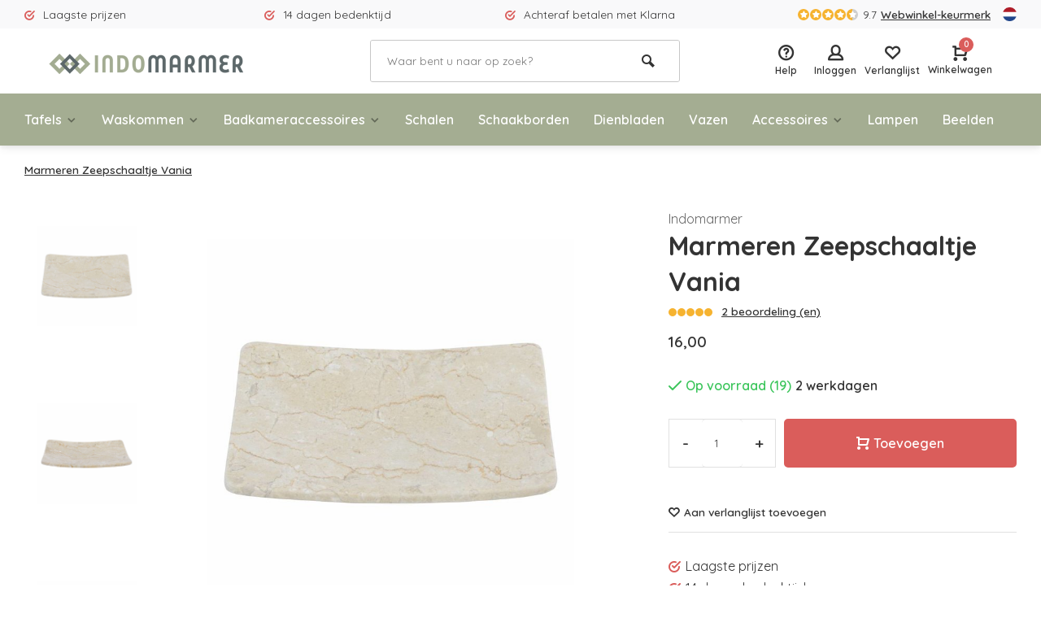

--- FILE ---
content_type: text/html;charset=utf-8
request_url: https://www.indomarmer.nl/nl/marmeren-zeepschaaltje-vania.html
body_size: 14211
content:
<!DOCTYPE html>
<html lang="nl">
<head>  
<meta charset="utf-8"/>
<!-- [START] 'blocks/head.rain' -->
<!--

  (c) 2008-2026 Lightspeed Netherlands B.V.
  http://www.lightspeedhq.com
  Generated: 22-01-2026 @ 04:18:09

-->
<link rel="canonical" href="https://www.indomarmer.nl/nl/marmeren-zeepschaaltje-vania.html"/>
<link rel="alternate" href="https://www.indomarmer.nl/nl/index.rss" type="application/rss+xml" title="Nieuwe producten"/>
<meta name="robots" content="noodp,noydir"/>
<meta name="google-site-verification" content="rlFyPyFrC8kgfj7CFd-GfF0Hp7DK9GwMhXbj3egTr3o"/>
<meta name="google-site-verification" content="o16HCSSS-jVqFCGhep8dMmeAHLUj3ocbCXxL7mJzBvE"/>
<meta property="og:url" content="https://www.indomarmer.nl/nl/marmeren-zeepschaaltje-vania.html?source=facebook"/>
<meta property="og:site_name" content="IndoMarmer"/>
<meta property="og:title" content="Marmeren Zeepschaaltje Vania"/>
<meta property="og:description" content="Een mooi, groot, dun en elegant plekje voor de handzeep. Dat is een toepasselijke omschrijving van dit zeepschaaltje uit crème marmer. "/>
<meta property="og:image" content="https://cdn.webshopapp.com/shops/88912/files/186328670/indomarmer-marmeren-zeepschaaltje-vania.jpg"/>
<script src="https://www.googleoptimize.com/optimize.js?id=OPT-M6473BN"></script>
<!--[if lt IE 9]>
<script src="https://cdn.webshopapp.com/assets/html5shiv.js?2025-02-20"></script>
<![endif]-->
<!-- [END] 'blocks/head.rain' -->
<meta http-equiv="X-UA-Compatible" content="IE=edge" />
<title>Marmeren Zeepschaaltje Vania - IndoMarmer</title>
<meta name="description" content="Een mooi, groot, dun en elegant plekje voor de handzeep. Dat is een toepasselijke omschrijving van dit zeepschaaltje uit crème marmer. ">
<meta name="keywords" content="Indomarmer, Marmeren, Zeepschaaltje, Vania, Uniek, Luxe, Handgemaakt, marmer, onyx, riviersteen, badkamer accessoires, beelden, lampen, vazen, versteend hout">
<meta name="MobileOptimized" content="320">
<meta name="HandheldFriendly" content="true">
<meta name="viewport" content="width=device-width, initial-scale=1, minimum-scale=1, maximum-scale=5">
<meta name="author" content="https://www.webdinge.nl/">
<link rel="preload" href="https://fonts.googleapis.com/css2?family=Quicksand:wght@400;600;700;800;900&display=swap" as="style">
<link rel="preconnect" href="//cdn.webshopapp.com/" crossorigin>
<link rel="preconnect" href="https://fonts.googleapis.com">
<link rel="preconnect" href="https://fonts.gstatic.com" crossorigin>
<link rel="dns-prefetch" href="//cdn.webshopapp.com/">	
<link rel="dns-prefetch" href="https://fonts.googleapis.com">
<link rel="dns-prefetch" href="https://fonts.gstatic.com" crossorigin>  
<link rel="preload" as="style" href="https://cdn.webshopapp.com/shops/88912/themes/177648/assets/deviant-functions.css?20251203173914">
<link rel="preload" as="style" href="https://cdn.webshopapp.com/shops/88912/themes/177648/assets/theme-deviant.css?20251203173914">
<link rel="preload" as="script" href="https://cdn.webshopapp.com/shops/88912/themes/177648/assets/deviant-functions.js?20251203173914">
<link rel="preload" as="script" href="https://cdn.webshopapp.com/shops/88912/themes/177648/assets/theme-deviant.js?20251203173914">
<link rel="shortcut icon" href="https://cdn.webshopapp.com/shops/88912/themes/177648/v/834031/assets/favicon.ico?20210824164502" type="image/x-icon" />
<link href='https://fonts.googleapis.com/css2?family=Quicksand:wght@400;600;700;800;900&display=swap' rel='stylesheet' type='text/css'>
<link rel="stylesheet" href="https://cdn.webshopapp.com/shops/88912/themes/177648/assets/deviant-functions.css?20251203173914" />
<link rel="stylesheet" href="https://cdn.webshopapp.com/shops/88912/themes/177648/assets/theme-deviant.css?20251203173914" />

<script src="https://cdn.webshopapp.com/shops/88912/themes/177648/assets/jquery-3-5-1-min.js?20251203173914"></script>
<script>
 window.lazySizesConfig = window.lazySizesConfig || {};
 window.lazySizesConfig.lazyClass = 'lazy';
 document.addEventListener('lazybeforeunveil', function(e){
    var bg = e.target.getAttribute('data-bg');
    if(bg){
        e.target.style.backgroundImage = 'url(' + bg + ')';
    }
});
</script>
<script type="application/ld+json">
{
  "@context": "https://schema.org/",
  "@type": "Organization",
  "url": "https://www.indomarmer.nl/nl/",
  "name": "IndoMarmer",
  "legalName": "IndoMarmer",
  "description": "Een mooi, groot, dun en elegant plekje voor de handzeep. Dat is een toepasselijke omschrijving van dit zeepschaaltje uit crème marmer. ",
  "logo": "https://cdn.webshopapp.com/shops/88912/themes/177648/v/833821/assets/logo.png?20210824092258",
  "image": "https://cdn.webshopapp.com/shops/88912/themes/177648/assets/banner1.png?20251203173914",
  "contactPoint": {
    "@type": "ContactPoint",
    "contactType": "Customer service",
    "telephone": ""
  },
  "address": {
    "@type": "PostalAddress",
    "streetAddress": "Avondroodstraat 16",
    "addressLocality": "(Geen bezoekadres)",
    "addressRegion": "",
    "postalCode": "5641 HB Eindhoven, Nederland",
    "addressCountry": "(Geen bezoekadres)"
  }
}
</script>
</head>  
<body>
					

<div class="main-container two-lines">
  <div id="top">
  <div class="top container flex flex-align-center flex-between">
    <div class="usp-car swiper-container normal is-mobile" id="carousel349550522" data-sw-items="[4,2,1]" data-sw-mobile="true" data-sw-mobile-auto="true">
      <div class="swiper-wrapper">
                              <div class="usp swiper-slide ">
                          <i class="icon-check-circle icon_w_text"></i>
             <span class="usp-text">
               Laagste prijzen
               <span class="usp-subtext"></span>
             </span>
                       </div>
                                       <div class="usp swiper-slide ">
                          <i class="icon-check-circle icon_w_text"></i>
             <span class="usp-text">
               14 dagen bedenktijd
               <span class="usp-subtext"></span>
             </span>
                       </div>
                                       <div class="usp swiper-slide ">
                          <i class="icon-check-circle icon_w_text"></i>
             <span class="usp-text">
               Achteraf betalen met Klarna
               <span class="usp-subtext"></span>
             </span>
                       </div>
                                       <div class="usp swiper-slide hidden-desktop hidden-tab-ls">
                          <i class="icon-check-circle icon_w_text"></i>
             <span class="usp-text">
               Gratis verzending in NL vanaf €100,-
               <span class="usp-subtext"></span>
             </span>
                       </div>
                  
      </div>
    </div>
    <div class="shop-score flex flex-align-center">
           
  <div class="item-rating flex">
              <span class="icon-favourite on"></span>
              <span class="icon-favourite on"></span>
              <span class="icon-favourite on"></span>
              <span class="icon-favourite on"></span>
              <span class="icon-favourite semi"></span>
      </div>
                    
    <span class="text">9.7<a href="https://www.webwinkelkeur.nl/webshop/F-Talens-IndoMarmer_9179/reviews">Webwinkel-keurmerk</a></span>
	  <a class="abs-link" target="_blank" href="https://www.webwinkelkeur.nl/webshop/F-Talens-IndoMarmer_9179/reviews"></a>
</div>
            <div class="settings langs visible-desktop">
      <div class="select-dropdown flex flex-align-center flex-between">
        <span data-toggle="dropdown" class="flex flex-column"><img src="https://cdn.webshopapp.com/shops/88912/themes/177648/assets/flag-nl.svg?20251203173914" alt="" width="17" height="17"/></span>
        <div class="dropdown-menu" role="menu">      
  <a href="https://www.indomarmer.nl/nl/go/product/48276926" lang="nl" title="Nederlands">
    <img class="flag-icon" src="https://cdn.webshopapp.com/shops/88912/themes/177648/assets/flag-nl.svg?20251203173914" alt="Nederlands" width="17" height="17"/>
  </a>
  <a href="https://www.indomarmer.nl/de/go/product/48276926" lang="de" title="Deutsch">
    <img class="flag-icon" src="https://cdn.webshopapp.com/shops/88912/themes/177648/assets/flag-de.svg?20251203173914" alt="Deutsch" width="17" height="17"/>
  </a>
  <a href="https://www.indomarmer.nl/en/go/product/48276926" lang="en" title="English">
    <img class="flag-icon" src="https://cdn.webshopapp.com/shops/88912/themes/177648/assets/flag-en.svg?20251203173914" alt="English" width="17" height="17"/>
  </a>
</div>
      </div>
    </div>
      </div>
</div>
<header id="header" >
    <div class="inner-head logo_ll">
   <div class="header flex flex-align-center flex-between container">
        <div class="logo ">
     <a href="https://www.indomarmer.nl/nl/" title="IndoMarmer" >
                  <img src="https://cdn.webshopapp.com/shops/88912/themes/177648/v/833825/assets/mobile-logo.png?20210824092258" alt="IndoMarmer" width="240" height="60"  class="visible-mobile visible-tablet" />
                          <img src="https://cdn.webshopapp.com/shops/88912/themes/177648/v/833821/assets/logo.png?20210824092258" alt="IndoMarmer" width="240" height="60"  class="visible-desktop"/>
               </a>
    </div>
            <div class="search search-desk flex1 visible-desktop">
     <form action="https://www.indomarmer.nl/nl/search/" method="get">
        <div class="clearable-input flex">
           <input type="text" name="q" class="search-query" autocomplete="off" placeholder="Waar bent u naar op zoek?" value="" />
           <span class="clear-search btn-round small hidden-desktop" data-clear-input><i class="icon-remove"></i></span>
           <button type="submit" class="btn"><i class="icon-search"></i></button>
        </div>
      </form> 
      <div class="autocomplete dropdown-menu" role="menu">
        <div class="products container grid grid-6"></div>
       	<div class="notfound">Geen producten gevonden</div>
        <div class="more"><a class="banner-btn trans livesearch" href="#">Bekijk alle resultaten <span>(0)</span></a></div>
    	</div>
    </div>
               <div class="tools-wrap flex flex-align-center ">
      <div class="tool service">
        <div class="select-dropdown">
          <a class="flex flex-column flex-align-center" href="https://www.indomarmer.nl/nl/service/">
            <i class="icon-help"></i>
            <span class="small-lable visible-desktop">Help</span>
          </a>
        </div>
      </div>
      <div class="tool myacc">
        <div class="select-dropdown">
                     <a class="flex flex-column flex-align-center" data-fancybox="" data-src="#popup-login" data-options='{"touch" : false, "modal" : false}' href="javascript:;">
            <i class="icon-users"></i>
            <span class="small-lable  visible-desktop">Inloggen</span>
          </a>
                  </div>
      </div>
      <div class="tool wishlist">
                <a class="flex flex-column flex-align-center" data-fancybox="" data-src="#popup-login" data-options='{"touch" : false, "modal" : false}' href="javascript:;">
          <i class="icon-heart"></i>
          <span class="small-lable  visible-desktop">Verlanglijst</span>
        </a>
              </div>
      <div class="tool mini-cart">
        <div class="select-dropdown">
          <a href="https://www.indomarmer.nl/nl/cart/" class="flex flex-column flex-align-center">
                                    <span class="i-wrap">          
              <span class="ccnt">0</span>
              <i class="icon-cart-modern"></i>
            </span>
            <span class="small-lable visible-desktop">Winkelwagen</span>
          </a>
          <div class="dropdown-menu keep-open" role="menu"><div class="pleasewait">
<svg width="100px"  height="100px"  xmlns="http://www.w3.org/2000/svg" viewBox="0 0 100 100" preserveAspectRatio="xMidYMid" class="lds-eclipse" style="background: rgba(0, 0, 0, 0) none repeat scroll 0% 0%;"><path ng-attr-d="" ng-attr-fill="" stroke="none" d="M10 50A40 40 0 0 0 90 50A40 42 0 0 1 10 50" fill="#ff5000"><animateTransform attributeName="transform" type="rotate" calcMode="linear" values="0 50 51;360 50 51" keyTimes="0;1" dur="1s" begin="0s" repeatCount="indefinite"></animateTransform></path></svg>
</div><div class="title">Winkelwagen<span class="close-cart btn-round small visible-mobile visible-tablet"><i class="icon-remove"></i></span></div>
  <div class="widget_content flex flex-column">
    
<div class="item no-products ">U heeft geen artikelen in uw winkelwagen</div> 
 </div>
 <div class="cart-info show">
  <div class="total">
       <div class="shipc flex flex-align-center flex-between">
    <span>Totaal:</span>
    <span class="amount">€0,00</span>
   </div>
   <a href="https://www.indomarmer.nl/nl/checkout/" class="btn btn1" title="Bestellen">Bestellen</a>
   <a href="https://www.indomarmer.nl/nl/cart/" title="Bewerk winkelmandje" class="view-cart btn btn3">Bewerk winkelmandje</a>
  </div>
</div></div>
        </div>
      </div>
    </div>
     </div>
  <nav id="menu" class="nav list-inline menu_style1 visible-desktop"><div class="container"><ul class="menu list-inline">
    <li class="item sub"><a href="https://www.indomarmer.nl/nl/tafels/" title="Tafels">Tafels<i class="hidden-tab-ls icon-small-down"></i></a>
        <div class="dropdown-menu">
      <ul>
                <li>
         <a class="flex flex-between flex-align-center" href="https://www.indomarmer.nl/nl/tafels/eettafels/" title="Eettafels">Eettafels</a>
                  </li>
                <li>
         <a class="flex flex-between flex-align-center" href="https://www.indomarmer.nl/nl/tafels/salontafels/" title="Salontafels">Salontafels</a>
                  </li>
                <li>
         <a class="flex flex-between flex-align-center" href="https://www.indomarmer.nl/nl/tafels/bijzettafels/" title="Bijzettafels">Bijzettafels</a>
                  </li>
                <li class="cat-l"><a href="https://www.indomarmer.nl/nl/tafels/" title="Tafels" class="btn btn3">Bekijk alles</a></li>
      </ul>
    </div>
      
  </li>
    <li class="item sub"><a href="https://www.indomarmer.nl/nl/waskommen/" title="Waskommen">Waskommen<i class="hidden-tab-ls icon-small-down"></i></a>
        <div class="dropdown-menu">
      <ul>
                <li>
         <a class="flex flex-between flex-align-center" href="https://www.indomarmer.nl/nl/waskommen/marmer/" title="Marmer">Marmer<i class="hidden-tab-ls icon-small-right"></i></a>
                    <ul class="dropdown-menu ss">
            <li class="sub-item-title">Marmer</li>
                         <li><a class="flex flex-between flex-align-center" href="https://www.indomarmer.nl/nl/waskommen/marmer/creme/" title="Crème">Crème</a>
                          
            </li>
                         <li><a class="flex flex-between flex-align-center" href="https://www.indomarmer.nl/nl/waskommen/marmer/zwart/" title="Zwart">Zwart</a>
                          
            </li>
                         <li><a class="flex flex-between flex-align-center" href="https://www.indomarmer.nl/nl/waskommen/marmer/grijs/" title="Grijs">Grijs</a>
                          
            </li>
                         <li><a class="flex flex-between flex-align-center" href="https://www.indomarmer.nl/nl/waskommen/marmer/rood/" title="Rood">Rood</a>
                          
            </li>
                        <li class="cat-l"><a href="https://www.indomarmer.nl/nl/waskommen/marmer/" title="Marmer" class="btn btn3">Bekijk alles</a></li>
          </ul>
                  </li>
                <li>
         <a class="flex flex-between flex-align-center" href="https://www.indomarmer.nl/nl/waskommen/versteend-hout/" title="Versteend hout">Versteend hout</a>
                  </li>
                <li>
         <a class="flex flex-between flex-align-center" href="https://www.indomarmer.nl/nl/waskommen/riviersteen/" title="Riviersteen">Riviersteen</a>
                  </li>
                <li>
         <a class="flex flex-between flex-align-center" href="https://www.indomarmer.nl/nl/waskommen/onyx/" title="Onyx">Onyx</a>
                  </li>
                <li>
         <a class="flex flex-between flex-align-center" href="https://www.indomarmer.nl/nl/waskommen/zandsteen/" title="Zandsteen">Zandsteen</a>
                  </li>
                <li>
         <a class="flex flex-between flex-align-center" href="https://www.indomarmer.nl/nl/waskommen/afvoerpluggen/" title="Afvoerpluggen">Afvoerpluggen</a>
                  </li>
                <li class="cat-l"><a href="https://www.indomarmer.nl/nl/waskommen/" title="Waskommen" class="btn btn3">Bekijk alles</a></li>
      </ul>
    </div>
      
  </li>
    <li class="item sub"><a href="https://www.indomarmer.nl/nl/badkameraccessoires/" title="Badkameraccessoires">Badkameraccessoires<i class="hidden-tab-ls icon-small-down"></i></a>
        <div class="dropdown-menu">
      <ul>
                <li>
         <a class="flex flex-between flex-align-center" href="https://www.indomarmer.nl/nl/badkameraccessoires/badsetjes/" title="Badsetjes">Badsetjes</a>
                  </li>
                <li>
         <a class="flex flex-between flex-align-center" href="https://www.indomarmer.nl/nl/badkameraccessoires/tandenborstelbekers/" title="Tandenborstelbekers">Tandenborstelbekers</a>
                  </li>
                <li>
         <a class="flex flex-between flex-align-center" href="https://www.indomarmer.nl/nl/badkameraccessoires/zeepdispensers/" title="Zeepdispensers">Zeepdispensers</a>
                  </li>
                <li>
         <a class="flex flex-between flex-align-center" href="https://www.indomarmer.nl/nl/badkameraccessoires/zeepschaaltjes/" title="Zeepschaaltjes">Zeepschaaltjes</a>
                  </li>
                <li>
         <a class="flex flex-between flex-align-center" href="https://www.indomarmer.nl/nl/badkameraccessoires/toiletborstelhouders/" title="Toiletborstelhouders">Toiletborstelhouders</a>
                  </li>
                <li>
         <a class="flex flex-between flex-align-center" href="https://www.indomarmer.nl/nl/badkameraccessoires/diversen/" title="Diversen">Diversen</a>
                  </li>
                <li>
         <a class="flex flex-between flex-align-center" href="https://www.indomarmer.nl/nl/badkameraccessoires/marmer/" title="Marmer">Marmer<i class="hidden-tab-ls icon-small-right"></i></a>
                    <ul class="dropdown-menu ss">
            <li class="sub-item-title">Marmer</li>
                         <li><a class="flex flex-between flex-align-center" href="https://www.indomarmer.nl/nl/badkameraccessoires/marmer/creme/" title="Crème">Crème</a>
                          
            </li>
                         <li><a class="flex flex-between flex-align-center" href="https://www.indomarmer.nl/nl/badkameraccessoires/marmer/zwart/" title="Zwart">Zwart</a>
                          
            </li>
                         <li><a class="flex flex-between flex-align-center" href="https://www.indomarmer.nl/nl/badkameraccessoires/marmer/grijs/" title="Grijs">Grijs</a>
                          
            </li>
                         <li><a class="flex flex-between flex-align-center" href="https://www.indomarmer.nl/nl/badkameraccessoires/marmer/rood/" title="Rood">Rood</a>
                          
            </li>
                         <li><a class="flex flex-between flex-align-center" href="https://www.indomarmer.nl/nl/badkameraccessoires/marmer/multicolor/" title="Multicolor">Multicolor</a>
                          
            </li>
                        <li class="cat-l"><a href="https://www.indomarmer.nl/nl/badkameraccessoires/marmer/" title="Marmer" class="btn btn3">Bekijk alles</a></li>
          </ul>
                  </li>
                <li>
         <a class="flex flex-between flex-align-center" href="https://www.indomarmer.nl/nl/badkameraccessoires/riviersteen/" title="Riviersteen">Riviersteen</a>
                  </li>
                <li>
         <a class="flex flex-between flex-align-center" href="https://www.indomarmer.nl/nl/badkameraccessoires/onyx/" title="Onyx">Onyx</a>
                  </li>
                <li>
         <a class="flex flex-between flex-align-center" href="https://www.indomarmer.nl/nl/badkameraccessoires/versteend-hout/" title="Versteend hout">Versteend hout</a>
                  </li>
                <li>
         <a class="flex flex-between flex-align-center" href="https://www.indomarmer.nl/nl/badkameraccessoires/groen-zandsteen/" title="Groen Zandsteen">Groen Zandsteen</a>
                  </li>
                <li class="cat-l"><a href="https://www.indomarmer.nl/nl/badkameraccessoires/" title="Badkameraccessoires" class="btn btn3">Bekijk alles</a></li>
      </ul>
    </div>
      
  </li>
    <li class="item"><a href="https://www.indomarmer.nl/nl/schalen/" title="Schalen">Schalen</a>
      
  </li>
    <li class="item"><a href="https://www.indomarmer.nl/nl/schaakborden/" title="Schaakborden">Schaakborden</a>
      
  </li>
    <li class="item"><a href="https://www.indomarmer.nl/nl/dienbladen/" title="Dienbladen">Dienbladen</a>
      
  </li>
    <li class="item"><a href="https://www.indomarmer.nl/nl/vazen/" title="Vazen">Vazen</a>
      
  </li>
    <li class="item sub"><a href="https://www.indomarmer.nl/nl/accessoires/" title="Accessoires">Accessoires<i class="hidden-tab-ls icon-small-down"></i></a>
        <div class="dropdown-menu">
      <ul>
                <li>
         <a class="flex flex-between flex-align-center" href="https://www.indomarmer.nl/nl/accessoires/sieradendozen/" title="Sieradendozen">Sieradendozen</a>
                  </li>
                <li>
         <a class="flex flex-between flex-align-center" href="https://www.indomarmer.nl/nl/accessoires/tissueboxen/" title="Tissueboxen">Tissueboxen</a>
                  </li>
                <li>
         <a class="flex flex-between flex-align-center" href="https://www.indomarmer.nl/nl/accessoires/prullenbakken/" title="Prullenbakken">Prullenbakken</a>
                  </li>
                <li>
         <a class="flex flex-between flex-align-center" href="https://www.indomarmer.nl/nl/accessoires/kaasplanken/" title="Kaasplanken">Kaasplanken</a>
                  </li>
                <li>
         <a class="flex flex-between flex-align-center" href="https://www.indomarmer.nl/nl/accessoires/decoratie/" title="Decoratie">Decoratie</a>
                  </li>
                <li>
         <a class="flex flex-between flex-align-center" href="https://www.indomarmer.nl/nl/accessoires/asbakken/" title="Asbakken">Asbakken</a>
                  </li>
                <li>
         <a class="flex flex-between flex-align-center" href="https://www.indomarmer.nl/nl/accessoires/vijzels/" title="Vijzels">Vijzels</a>
                  </li>
                <li>
         <a class="flex flex-between flex-align-center" href="https://www.indomarmer.nl/nl/accessoires/waxinelichthouders/" title="Waxinelichthouders">Waxinelichthouders</a>
                  </li>
                <li>
         <a class="flex flex-between flex-align-center" href="https://www.indomarmer.nl/nl/accessoires/snijplanken/" title="Snijplanken">Snijplanken</a>
                  </li>
                <li class="cat-l"><a href="https://www.indomarmer.nl/nl/accessoires/" title="Accessoires" class="btn btn3">Bekijk alles</a></li>
      </ul>
    </div>
      
  </li>
    <li class="item"><a href="https://www.indomarmer.nl/nl/lampen/" title="Lampen">Lampen</a>
      
  </li>
    <li class="item"><a href="https://www.indomarmer.nl/nl/beelden/" title="Beelden">Beelden</a>
      
  </li>
        
    
  	  
</ul>

</div></nav>  </div>
    <div class="search ll flex1 visible-mobile visible-tablet search-mob">
   <div class="mob-men flex flex-align-center">
     <i class="icon-menu"></i>
   </div>
   <form action="https://www.indomarmer.nl/nl/search/" method="get">
      <div class="clearable-input flex">
         <input type="text" name="q" class="search-query" autocomplete="off" placeholder="Waar bent u naar op zoek?" value="" />
         <span class="clear-search btn-round small hidden-desktop" data-clear-input><i class="icon-remove"></i></span>
      </div>
    </form> 
    <div class="autocomplete dropdown-menu" role="menu">
      <div class="products container grid grid-6"></div>
      <div class="notfound">Geen producten gevonden</div>
      <div class="more"><a class="banner-btn trans livesearch" href="#">Bekijk alle resultaten <span>(0)</span></a></div>
    </div>
  </div>
  </header>
<div class="mobile-add-msg">
  <div class="inner-msg">
    <span class="title">Toegevoegd aan winkelwagen</span>
    <div class="item flex flex-align-center">
      <div class="greyed"><img src="" alt="" width="60" height="60" /></div>
      <span class="item-name flex1"></span>
      <span class="item-price-container flex flex-column">
        <span class="old-price"></span>
        <span class="item-price"></span>
      </span>
    </div>
    <a href="https://www.indomarmer.nl/nl/cart/" class="btn btn1" title="Bewerk winkelmandje">Bewerk winkelmandje</a>
    <a href="javascript:;" title="Ga verder met winkelen" class="hide-msg btn btn3">Ga verder met winkelen</a>
  </div>
</div>   
      <script type="application/ld+json">
{
  "@context": "https://schema.org/",
  "@type": "Product",
  "name": "Marmeren Zeepschaaltje Vania",
  "image": [
        "https://cdn.webshopapp.com/shops/88912/files/186328670/image.jpg",        "https://cdn.webshopapp.com/shops/88912/files/186328664/image.jpg",        "https://cdn.webshopapp.com/shops/88912/files/186328667/image.jpg",        "https://cdn.webshopapp.com/shops/88912/files/243553544/image.jpg"       ],
  "description": "Een mooi, groot, dun en elegant plekje voor de handzeep. Dat is een toepasselijke omschrijving van dit zeepschaaltje uit crème marmer.",
  "mpn": "10030115B",
  "sku": "10030115B",
  "brand": {
    "@type": "Brand",
    "name": "IndoMarmer"
  },
    "aggregateRating": {
    "@type": "AggregateRating",
    "ratingValue" : "9,7",
    "ratingCount": "10",
    "reviewCount": "814"
  },
    "offers": {
    "@type": "Offer",
    "url": "https://www.indomarmer.nl/nl/marmeren-zeepschaaltje-vania.html",
    "priceCurrency": "EUR",
    "price": "16",
    "itemCondition": "https://schema.org/NewCondition",
    "availability": "https://schema.org/InStock",
    "priceValidUntil": "01/22/2027"
  },
  "review": [
      {
      "@type": "Review",
      "reviewRating": {
        "@type": "Rating",
        "ratingValue": "5"
      },
      "author": {
        "@type": "Person",
        "name": "Henk Vergunst"
      },
      "datePublished": "2023-06-21 21:29:46",
      "reviewBody": "Mooi product"
    }	  ]
  }
</script>

<link href="https://cdn.webshopapp.com/shops/88912/themes/177648/assets/product.css?20251203173914" rel="stylesheet" type='text/css' />
<script src="https://cdn.webshopapp.com/shops/88912/themes/177648/assets/product.js?20251203173914"></script>

<div class="container"><script type="application/ld+json">
{
"@context": "https://schema.org",
"@type": "BreadcrumbList",
  "itemListElement": [{
    "@type": "ListItem",
    "position": 1,
    "name": "Home",
    "item": "https://www.indomarmer.nl/nl/"
  },    {
    "@type": "ListItem",
    "position": 2,
    "name": "Marmeren Zeepschaaltje Vania",
    "item": "https://www.indomarmer.nl/nl/marmeren-zeepschaaltje-vania.html"
  }     ]
}
</script>
<div class="breadcrumb-container flex flex-align-center flex-wrap">
	<a class="go-back hidden-desktop" href="javascript: history.go(-1)"><i class="icon-tail-left icon_w_text"></i>Terug</a>
			<a href="https://www.indomarmer.nl/nl/marmeren-zeepschaaltje-vania.html"  class="visible-desktop active">Marmeren Zeepschaaltje Vania</a>
	</div></div>
<div class="product-content container flex">  
 <div class="images item small p-carousel ">
   <div class="carousel-wrap flex">    
       <div id="carouselThumb" class="thumb-images swiper-container visible-desktop" data-sw-items="[3,3,3]" data-sw-margin="15" data-sw-vertical="true" data-sw-freemode="true" data-sw-nav="true">
      <div class="swiper-wrapper">
                <span class=" swiper-slide small square">
           <img src="https://cdn.webshopapp.com/shops/88912/files/186328670/indomarmer-marmeren-zeepschaaltje-vania.jpg" alt="Indomarmer Marmeren Zeepschaaltje Vania" width="200" height="200" class=" img-responsive"/>
         </span>
                <span class=" swiper-slide small square">
           <img src="https://cdn.webshopapp.com/shops/88912/files/186328664/indomarmer-marmeren-zeepschaaltje-vania.jpg" alt="Indomarmer Marmeren Zeepschaaltje Vania" width="200" height="200" class=" img-responsive"/>
         </span>
                <span class=" swiper-slide small square">
           <img src="https://cdn.webshopapp.com/shops/88912/files/186328667/indomarmer-marmeren-zeepschaaltje-vania.jpg" alt="Indomarmer Marmeren Zeepschaaltje Vania" width="200" height="200" class=" img-responsive"/>
         </span>
                <span class=" swiper-slide small square">
           <img src="https://cdn.webshopapp.com/shops/88912/files/243553544/indomarmer-marmeren-zeepschaaltje-vania.jpg" alt="Indomarmer Marmeren Zeepschaaltje Vania" width="200" height="200" class=" img-responsive"/>
         </span>
               </div>
      <a class="swiper-prev visible-desktop car-btn" id="control815959852"><i class="icon-tail-up"></i></a>
      <a class="swiper-next visible-desktop car-btn" id="control877285230"><i class="icon-tail-down"></i></a>
    </div>
      <div class="main-images swiper-container" id="carouselMain" data-sw-thumbs="true">
          	<div class="swiper-wrapper">
              <div class="swiper-slide">
          <a href="https://cdn.webshopapp.com/shops/88912/files/186328670/indomarmer-marmeren-zeepschaaltje-vania.jpg" data-fancybox="gallery" class="">
             <img data-src="https://cdn.webshopapp.com/shops/88912/files/186328670/700x700x2/indomarmer-marmeren-zeepschaaltje-vania.jpg" alt="Indomarmer Marmeren Zeepschaaltje Vania" class="lazy img-responsive" width="500" height="500" />
          </a>
        </div>
              <div class="swiper-slide">
          <a href="https://cdn.webshopapp.com/shops/88912/files/186328664/indomarmer-marmeren-zeepschaaltje-vania.jpg" data-fancybox="gallery" class="">
             <img data-src="https://cdn.webshopapp.com/shops/88912/files/186328664/700x700x2/indomarmer-marmeren-zeepschaaltje-vania.jpg" alt="Indomarmer Marmeren Zeepschaaltje Vania" class="lazy img-responsive" width="500" height="500" />
          </a>
        </div>
              <div class="swiper-slide">
          <a href="https://cdn.webshopapp.com/shops/88912/files/186328667/indomarmer-marmeren-zeepschaaltje-vania.jpg" data-fancybox="gallery" class="">
             <img data-src="https://cdn.webshopapp.com/shops/88912/files/186328667/700x700x2/indomarmer-marmeren-zeepschaaltje-vania.jpg" alt="Indomarmer Marmeren Zeepschaaltje Vania" class="lazy img-responsive" width="500" height="500" />
          </a>
        </div>
              <div class="swiper-slide">
          <a href="https://cdn.webshopapp.com/shops/88912/files/243553544/indomarmer-marmeren-zeepschaaltje-vania.jpg" data-fancybox="gallery" class="">
             <img data-src="https://cdn.webshopapp.com/shops/88912/files/243553544/700x700x2/indomarmer-marmeren-zeepschaaltje-vania.jpg" alt="Indomarmer Marmeren Zeepschaaltje Vania" class="lazy img-responsive" width="500" height="500" />
          </a>
        </div>
            </div>
      <div class="swiper-pagination" id="page1709608183"></div>
      <div class="swiper-scrollbar" id="scroll824843991"></div>
      <a class="swiper-prev btn-round visible-desktop" id="control1620698962"><i class="icon-tail-left"></i></a>
      <a class="swiper-next btn-round visible-desktop" id="control1372652744"><i class="icon-tail-right"></i></a>
    </div>
  </div>

 </div>
 <div class="meta item">
  <a href="https://www.indomarmer.nl/nl/brands/indomarmer/" class="brand-name">Indomarmer</a>
  <h1 class="title">Marmeren Zeepschaaltje Vania</h1>
    <div class="item-rating flex flex-align-center">
       
    <div class="flex flex-align-center">
              <span class="star fa fa-star on"></span>
              <span class="star fa fa-star on"></span>
              <span class="star fa fa-star on"></span>
              <span class="star fa fa-star on"></span>
              <span class="star fa fa-star on"></span>
        </div>
    <a class="goSmoothly" href="#reviews">2 beoordeling (en)</a>	
   </div>
     
  <div class="item-price-container flex flex-between flex-align-center">
    <div class="wrap">
            <span class="item-price">16,00         
              </span>
        </div>
     </div>
                                                    
  <form action="https://www.indomarmer.nl/nl/cart/add/92203418/" id="product_configure_form" method="post" >
    <input type="hidden" name="bundle_id" id="product_configure_bundle_id" value="">
    <div class="product-add  variant_blocks custom-select" data-product_id="48276926">
              

               	</div>
      <div class="stock-level">
                <span class="color-green"><i class="icon-check icon_w_text"></i>Op voorraad (19)</span><span class="delivery">2 werkdagen</span>            </div>  
       <div class="adding  flex flex-align-center">
          <div class="quantity-input flex1">
        <div class="input-wrap is_pp">
          <a href="javascript:;" class="down quantity-btn " data-way="down">-</a>
          <input type="number" pattern="/d*" name="quantity" value="1" > 
          <a href="javascript:;" class="up quantity-btn " data-way="up">+</a>
        </div>
      </div>
        <button type="submit" class="custom_vars pp_is_add_btn flex2 btn btn1 stay" title="Toevoegen aan winkelwagen"><i class="icon-cart-modern icon_w_text"></i>Toevoegen</button>
   </div>
  </form>
       <div class="action-btns flex flex-align-center">
               	      <a class="" data-fancybox="" data-src="#popup-login" data-options='{"touch" : false, "modal" : false}' href="javascript:;"><i class="icon-heart icon_w_text"></i>Aan verlanglijst toevoegen</a>
            </div>
       <div class="product-usps">
            <div class="prod-usp"><i class="icon-check-circle icon_w_text"></i>Laagste prijzen</div>      <div class="prod-usp"><i class="icon-check-circle icon_w_text"></i>14 dagen bedenktijd</div>      <div class="prod-usp"><i class="icon-check-circle icon_w_text"></i>Achteraf betalen met Klarna</div>    </div>
  </div>
</div>

<nav class="product-menu visible-desktop">
  <div class="container">
    <ul class="list-inline">
      <li><a href="#description" class="goMenu">Product informatie</a></li>
            <li><a href="#reviews" class="goMenu">Reviews</a></li>             <li><a href="#related" class="goMenu">Gerelateerde producten</a></li>          </ul>
  </div>
</nav>
<div class="product-desc" id="block1"> 
  <div class="flex container" >
    <div class="flex1 col1">
      <div class="product-block" id="description">
  <div class="header-title flex flex-column">
    <span class="subtitle">Beschrijving</span>
    <span class="title">Marmeren Zeepschaaltje Vania</span>
  </div>
  <div class="codes flex flex-align-center">
    <span class="code">EAN: 8720572394155</span>    <span class="code">Artikelcode: 10030115B</span>  </div>
  <div class="desc-wrap toggle-content  with-contrast">
        <p>Een mooi, groot, dun en elegant plekje voor de handzeep. Dat is een toepasselijke omschrijving van dit zeepschaaltje uit crème marmer. Uit onze Vania set is dit toch wel een prachtig zeepschaaltje. Aan de bovenkant is dit zeepschaaltje met een vlakke ronding naar boven geslepen. Aan de onderkant is er voor gekozen om het met vier kanten naar boven te slijpen. Op dit marmeren schaaltje kunt u een groot stuk zeep leggen of mocht u dat willen meerdere kleine stukjes.</p>
<p><strong>Specificaties:</strong></p>
<ul>
<li>Lengte 18 cm</li>
<li>Breedte 12 cm</li>
<li>Hoogte 1,5 cm</li>
<li>Gewicht &lt; 1 kg</li>
</ul>
<p><strong>Verzending:</strong></p>
<p>Verzendkosten vanaf € 5,95. Gratis verzend mogelijkheden boven €100,- binnen NL, BE, DE, AT.</p>
<p>Standaard 14 dagen zichttermijn</p>
<p>Voor verzendkosten binnen Europa verwijzen wij naar de pagina over Verzenden &amp; Retourneren.</p>
  </div>
</div>    </div>
    <div class="flex1 col2">
      <div class="service product-block" id="service">
  <div class="wrap flex flex-column">
    <span class="title">Kunnen wij helpen?</span>
        <div style="position:relative;">
                <div class="service-block flex flex-align-center">
      <i class="serv-icon icon-send"></i>
      <span class="text flex">
        <span>Stuur ons een e-mail</span>
        <a href="/cdn-cgi/l/email-protection#8fe6e1e9e0cfe6e1ebe0e2eefde2eafda1e1e3"><span class="__cf_email__" data-cfemail="a0c9cec6cfe0c9cec4cfcdc1d2cdc5d28ececc">[email&#160;protected]</span></a>
      </span>
    </div>
          	  </div>
  <div class="shop-score flex flex-align-center">
           
  <div class="item-rating flex">
              <span class="icon-favourite on"></span>
              <span class="icon-favourite on"></span>
              <span class="icon-favourite on"></span>
              <span class="icon-favourite on"></span>
              <span class="icon-favourite semi"></span>
      </div>
                    
    <span class="text"><b>814</b> klanten geven ons een 9.7 op <a href="https://www.webwinkelkeur.nl/webshop/F-Talens-IndoMarmer_9179/reviews">Webwinkel-keurmerk</a></span>
	  <a class="abs-link" target="_blank" href="https://www.webwinkelkeur.nl/webshop/F-Talens-IndoMarmer_9179/reviews"></a>
</div>
  </div>
</div>
          </div>
  </div>
</div>
<div class="product-desc" id="block2"> 
  <div class="container" >
                              </div>
</div>
<div class="product-desc" id="block3"> 
  <div class="container" >
                                  <div class="reviews product-block" id="reviews">
    <div class="review">
    <div class="reviews-wrapper flex">
      <div class="header flex flex-column flex1">
        <span class="subtitle">Reviews</span>
        <span class="title">Help ons en andere klanten door het schrijven van een review</span>
                            <div class="score checkbox">
                        <input id="score_5" type="checkbox" name="score"/>
            <label for="score_5" class="item-rating flex flex-align-center" data-score="5" >
                                              <span class="star on"></span>
                                              <span class="star on"></span>
                                              <span class="star on"></span>
                                              <span class="star on"></span>
                                              <span class="star on"></span>
                            <span class="range-cnt">(2)</span>
            </label>
                      </div>
                    <div class="score checkbox">
                      </div>
                    <div class="score checkbox">
                      </div>
                    <div class="score checkbox">
                      </div>
                    <div class="score checkbox">
                      </div>
                    <a class="btn btn3" data-fancybox="" data-src="#writeareview" data-options='{"touch" : false, "modal" : false}' href="javascript:;" title="Je beoordeling toevoegen">Je beoordeling toevoegen</a>
                </div>
      <div class="reviews-inner scroll flex2">
                  <div class="review-container flex flex-align-center" data-score="5">
        <span class="avatar btn-round active"><i>HV</i></span>
        <div class="meta-wrap flex flex-column">
          <div class="item-rating flex">
                                      <span class="star on"></span>
                                      <span class="star on"></span>
                                      <span class="star on"></span>
                                      <span class="star on"></span>
                                      <span class="star on"></span>
                      </div>
          <div class="review-meta">
            <div class="wrap flex flex-between">
              <span class="author">Henk Vergunst</span>
              <span class="review-date">Geplaatst op 21/06/2023</span>
            </div>
            <p class="content">Mooi product</p>
          </div>
        </div>
      </div>
                  <div class="review-container flex flex-align-center" data-score="5">
        <span class="avatar btn-round active"><i>VG</i></span>
        <div class="meta-wrap flex flex-column">
          <div class="item-rating flex">
                                      <span class="star on"></span>
                                      <span class="star on"></span>
                                      <span class="star on"></span>
                                      <span class="star on"></span>
                                      <span class="star on"></span>
                      </div>
          <div class="review-meta">
            <div class="wrap flex flex-between">
              <span class="author">Viktoria Genze</span>
              <span class="review-date">Geplaatst op 26/09/2022</span>
            </div>
            <p class="content">So wie ich mir vorgestellt habe.</p>
          </div>
        </div>
      </div>
        
      </div>
    </div>  
  </div>
 	  <div class="wd-popup" id="writeareview" style="display:none;">
    <form id="gui-form" action="https://www.indomarmer.nl/nl/account/reviewPost/48276926/" method="post">
      <input type="hidden" name="key" value="c9e3ea161ce5e2e3c69970a8f4010ac2"/>
      <div class="title">Je beoordeling toevoegen</div>
      <label for="gui-form-name">Naam: <em>*</em></label>
      <input id="gui-form-name" class="gui-validate" type="text" name="name" value="" placeholder="Naam" required/>
            <label for="gui-form-name">E-mail: <em>(Uw e-mailadres wordt niet gepubliceerd.)</em></label>
      <input id="gui-form-name" class="gui-validate" name="email" value="" placeholder="E-mail" type="text">
            <div class="gui-field clearfix">
       <label for="gui-form-name">Score: <em>*</em></label>
       <fieldset class="rating flex flex-align-center">
         <input type="radio" id="star5" name="score" value="5" /><label for="star5" title=""></label>
         <input type="radio" id="star4" name="score" value="4" /><label for="star4" title=""></label>
         <input type="radio" id="star3" name="score" value="3" /><label for="star3" title=""></label>
          <input type="radio" id="star2" name="score" value="2" /><label for="star2" title=""></label>
         <input type="radio" id="star1" name="score" value="1" required /><label for="star1" title=""></label>
      </fieldset>
      </div>
      <label for="gui-form-review">Beoordelen: <em>*</em></label>
      <textarea id="gui-form-review" class="gui-validate" name="review" placeholder="Beoordelen" style="width:100%;" required></textarea>
      <button type="submit" class="btn btn1" title="Je beoordeling toevoegen">Je beoordeling toevoegen</button>
    </form>
  </div>
</div>                                    </div>
</div>
<div class="related">
                  <div id="related" class="home-products">
  <div class="container header flex flex-align-center flex-between">
    <div class="header-title  flex flex-column">
      <span class="subtitle">Dit vindt u vast mooi</span>
      <span class="title">Gerelateerde producten</span>
    </div>
  </div>
  <div class="container">
    <div class="carousel">
    <div class="swiper-container normal" id="carousel751689491" data-sw-items="[4,3.1,1.5]" data-sw-nav="true" data-sw-freemode="true" data-sw-scroll="true">
      <div class="swiper-wrapper">
          

<div class="item is_grid swiper-slide  " data-handle="https://www.indomarmer.nl/nl/6-delige-marmeren-badset-vania.html" data-vid="92203520" data-extrainfo="" data-imgor="square">
    
   <div class="item-image-container small square">
          <a class="m-img " href="https://www.indomarmer.nl/nl/6-delige-marmeren-badset-vania.html" title="Indomarmer 6-Delige Marmeren Badset Vania">
       <img src="https://cdn.webshopapp.com/assets/blank.gif?2025-02-20" data-src="https://cdn.webshopapp.com/shops/88912/files/186331010/320x320x2/indomarmer-6-delige-marmeren-badset-vania.jpg" alt="Indomarmer 6-Delige Marmeren Badset Vania" class="lazy" width=320 height=320 />
     </a>
     

     
     
     
        <div class="label flex">
      
  
           
           
                </div>
              <div class="mob-wishlist">
              <a href="https://www.indomarmer.nl/nl/account/login/" class="login_wishlist btn-round small" title="Aan verlanglijst toevoegen" data-pid="48276971" data-wid=""><i class="icon-heart"></i></a>
          </div>
    </div>
  <div class="item-meta-container ">
        <a class="item-name" href="https://www.indomarmer.nl/nl/6-delige-marmeren-badset-vania.html" title="Indomarmer 6-Delige Marmeren Badset Vania"><h3>6-Delige Marmeren Badset Vania</h3></a>
           
    <div class="item-rating flex flex-align-center">
       	    	 <span class="star fa fa-star on"></span>
		   	    	 <span class="star fa fa-star on"></span>
		   	    	 <span class="star fa fa-star on"></span>
		   	    	 <span class="star fa fa-star on"></span>
		   	    	 <span class="star fa fa-star on"></span>
		    </div>
                 <div class="item-btn flex flex-align-center flex-between">
       <div class="item-price-container flex flex-column">
                    <span class="item-price">139,50</span>       </div> 
       <div class="action-btns flex flex-align-center">
                           	<a href="https://www.indomarmer.nl/nl/6-delige-marmeren-badset-vania.html"  class="pb btn-round" title="Bekijk product"><i class="icon-cart-modern"></i></a>                </div>
          </div>   
       </div>
</div>
<div class="item is_grid swiper-slide  " data-handle="https://www.indomarmer.nl/nl/marmeren-tandenborstelhouder-vania.html" data-vid="92203475" data-extrainfo="" data-imgor="square">
    
   <div class="item-image-container small square">
          <a class="m-img " href="https://www.indomarmer.nl/nl/marmeren-tandenborstelhouder-vania.html" title="Indomarmer Marmeren Tandenborstelhouder Vania">
       <img src="https://cdn.webshopapp.com/assets/blank.gif?2025-02-20" data-src="https://cdn.webshopapp.com/shops/88912/files/186330824/320x320x2/indomarmer-marmeren-tandenborstelhouder-vania.jpg" alt="Indomarmer Marmeren Tandenborstelhouder Vania" class="lazy" width=320 height=320 />
     </a>
     

     
     
     
        <div class="label flex">
      
  
           
           
                </div>
              <div class="mob-wishlist">
              <a href="https://www.indomarmer.nl/nl/account/login/" class="login_wishlist btn-round small" title="Aan verlanglijst toevoegen" data-pid="48276959" data-wid=""><i class="icon-heart"></i></a>
          </div>
    </div>
  <div class="item-meta-container ">
        <a class="item-name" href="https://www.indomarmer.nl/nl/marmeren-tandenborstelhouder-vania.html" title="Indomarmer Marmeren Tandenborstelhouder Vania"><h3>Marmeren Tandenborstelhouder Vania</h3></a>
           
    <div class="item-rating flex flex-align-center">
       	    	 <span class="star fa fa-star off"></span>
		   	    	 <span class="star fa fa-star off"></span>
		   	    	 <span class="star fa fa-star off"></span>
		   	    	 <span class="star fa fa-star off"></span>
		   	    	 <span class="star fa fa-star off"></span>
		    </div>
                 <div class="item-btn flex flex-align-center flex-between">
       <div class="item-price-container flex flex-column">
                    <span class="item-price">28,00</span>       </div> 
       <div class="action-btns flex flex-align-center">
                           	<a href="https://www.indomarmer.nl/nl/marmeren-tandenborstelhouder-vania.html"  class="pb btn-round" title="Bekijk product"><i class="icon-cart-modern"></i></a>                </div>
          </div>   
       </div>
</div>
<div class="item is_grid swiper-slide  " data-handle="https://www.indomarmer.nl/nl/marmeren-zeepdispenser-vania.html" data-vid="92203466" data-extrainfo="" data-imgor="square">
    
   <div class="item-image-container small square">
          <a class="m-img " href="https://www.indomarmer.nl/nl/marmeren-zeepdispenser-vania.html" title="Indomarmer Marmeren Zeepdispenser Vania">
       <img src="https://cdn.webshopapp.com/assets/blank.gif?2025-02-20" data-src="https://cdn.webshopapp.com/shops/88912/files/186330377/320x320x2/indomarmer-marmeren-zeepdispenser-vania.jpg" alt="Indomarmer Marmeren Zeepdispenser Vania" class="lazy" width=320 height=320 />
     </a>
     

     
     
     
        <div class="label flex">
      
  
           
           
                </div>
              <div class="mob-wishlist">
              <a href="https://www.indomarmer.nl/nl/account/login/" class="login_wishlist btn-round small" title="Aan verlanglijst toevoegen" data-pid="48276950" data-wid=""><i class="icon-heart"></i></a>
          </div>
    </div>
  <div class="item-meta-container ">
        <a class="item-name" href="https://www.indomarmer.nl/nl/marmeren-zeepdispenser-vania.html" title="Indomarmer Marmeren Zeepdispenser Vania"><h3>Marmeren Zeepdispenser Vania</h3></a>
           
    <div class="item-rating flex flex-align-center">
       	    	 <span class="star fa fa-star on"></span>
		   	    	 <span class="star fa fa-star on"></span>
		   	    	 <span class="star fa fa-star on"></span>
		   	    	 <span class="star fa fa-star on"></span>
		   	    	 <span class="star fa fa-star on"></span>
		    </div>
                 <div class="item-btn flex flex-align-center flex-between">
       <div class="item-price-container flex flex-column">
                    <span class="item-price">32,50</span>       </div> 
       <div class="action-btns flex flex-align-center">
                           	<a href="https://www.indomarmer.nl/nl/marmeren-zeepdispenser-vania.html"  class="pb btn-round" title="Bekijk product"><i class="icon-cart-modern"></i></a>                </div>
          </div>   
       </div>
</div>
<div class="item is_grid swiper-slide  " data-handle="https://www.indomarmer.nl/nl/marmeren-sieradenbox-vania.html" data-vid="92203454" data-extrainfo="" data-imgor="square">
    
   <div class="item-image-container small square">
          <a class="m-img " href="https://www.indomarmer.nl/nl/marmeren-sieradenbox-vania.html" title="Indomarmer Marmeren Sieradenbox Vania">
       <img src="https://cdn.webshopapp.com/assets/blank.gif?2025-02-20" data-src="https://cdn.webshopapp.com/shops/88912/files/186330158/320x320x2/indomarmer-marmeren-sieradenbox-vania.jpg" alt="Indomarmer Marmeren Sieradenbox Vania" class="lazy" width=320 height=320 />
     </a>
     

     
     
     
        <div class="label flex">
      
  
           
           
                </div>
              <div class="mob-wishlist">
              <a href="https://www.indomarmer.nl/nl/account/login/" class="login_wishlist btn-round small" title="Aan verlanglijst toevoegen" data-pid="48276941" data-wid=""><i class="icon-heart"></i></a>
          </div>
    </div>
  <div class="item-meta-container ">
        <a class="item-name" href="https://www.indomarmer.nl/nl/marmeren-sieradenbox-vania.html" title="Indomarmer Marmeren Sieradenbox Vania"><h3>Marmeren Sieradenbox Vania</h3></a>
           
    <div class="item-rating flex flex-align-center">
       	    	 <span class="star fa fa-star off"></span>
		   	    	 <span class="star fa fa-star off"></span>
		   	    	 <span class="star fa fa-star off"></span>
		   	    	 <span class="star fa fa-star off"></span>
		   	    	 <span class="star fa fa-star off"></span>
		    </div>
                 <div class="item-btn flex flex-align-center flex-between">
       <div class="item-price-container flex flex-column">
                    <span class="item-price">28,00</span>       </div> 
       <div class="action-btns flex flex-align-center">
                           	<a href="https://www.indomarmer.nl/nl/marmeren-sieradenbox-vania.html"  class="pb btn-round" title="Bekijk product"><i class="icon-cart-modern"></i></a>                </div>
          </div>   
       </div>
</div>
<div class="item is_grid swiper-slide  " data-handle="https://www.indomarmer.nl/nl/marmeren-tandenborstel-beker-vania.html" data-vid="92203430" data-extrainfo="" data-imgor="square">
    
   <div class="item-image-container small square">
          <a class="m-img " href="https://www.indomarmer.nl/nl/marmeren-tandenborstel-beker-vania.html" title="Indomarmer Marmeren Tandenborstel Beker Vania">
       <img src="https://cdn.webshopapp.com/assets/blank.gif?2025-02-20" data-src="https://cdn.webshopapp.com/shops/88912/files/186329150/320x320x2/indomarmer-marmeren-tandenborstel-beker-vania.jpg" alt="Indomarmer Marmeren Tandenborstel Beker Vania" class="lazy" width=320 height=320 />
     </a>
     

     
     
     
        <div class="label flex">
      
  
           
           
                </div>
              <div class="mob-wishlist">
              <a href="https://www.indomarmer.nl/nl/account/login/" class="login_wishlist btn-round small" title="Aan verlanglijst toevoegen" data-pid="48276935" data-wid=""><i class="icon-heart"></i></a>
          </div>
    </div>
  <div class="item-meta-container ">
        <a class="item-name" href="https://www.indomarmer.nl/nl/marmeren-tandenborstel-beker-vania.html" title="Indomarmer Marmeren Tandenborstel Beker Vania"><h3>Marmeren Tandenborstel Beker Vania</h3></a>
           
    <div class="item-rating flex flex-align-center">
       	    	 <span class="star fa fa-star on"></span>
		   	    	 <span class="star fa fa-star on"></span>
		   	    	 <span class="star fa fa-star on"></span>
		   	    	 <span class="star fa fa-star on"></span>
		   	    	 <span class="star fa fa-star on"></span>
		    </div>
                 <div class="item-btn flex flex-align-center flex-between">
       <div class="item-price-container flex flex-column">
                    <span class="item-price">19,50</span>       </div> 
       <div class="action-btns flex flex-align-center">
                           	<a href="https://www.indomarmer.nl/nl/marmeren-tandenborstel-beker-vania.html"  class="pb btn-round" title="Bekijk product"><i class="icon-cart-modern"></i></a>                </div>
          </div>   
       </div>
</div>
<div class="item is_grid swiper-slide  " data-handle="https://www.indomarmer.nl/nl/marmeren-dienblad-vania.html" data-vid="92203373" data-extrainfo="" data-imgor="square">
    
   <div class="item-image-container small square">
          <a class="m-img " href="https://www.indomarmer.nl/nl/marmeren-dienblad-vania.html" title="Indomarmer Marmeren Dienblad Vania 34x23x3 cm">
       <img src="https://cdn.webshopapp.com/assets/blank.gif?2025-02-20" data-src="https://cdn.webshopapp.com/shops/88912/files/186325832/320x320x2/indomarmer-marmeren-dienblad-vania-34x23x3-cm.jpg" alt="Indomarmer Marmeren Dienblad Vania 34x23x3 cm" class="lazy" width=320 height=320 />
     </a>
     

     
     
     
        <div class="label flex">
      
  
           
           
                </div>
              <div class="mob-wishlist">
              <a href="https://www.indomarmer.nl/nl/account/login/" class="login_wishlist btn-round small" title="Aan verlanglijst toevoegen" data-pid="48276893" data-wid=""><i class="icon-heart"></i></a>
          </div>
    </div>
  <div class="item-meta-container ">
        <a class="item-name" href="https://www.indomarmer.nl/nl/marmeren-dienblad-vania.html" title="Indomarmer Marmeren Dienblad Vania 34x23x3 cm"><h3>Marmeren Dienblad Vania 34x23x3 cm</h3></a>
           
    <div class="item-rating flex flex-align-center">
       	    	 <span class="star fa fa-star on"></span>
		   	    	 <span class="star fa fa-star on"></span>
		   	    	 <span class="star fa fa-star on"></span>
		   	    	 <span class="star fa fa-star on"></span>
		   	    	 <span class="star fa fa-star semi"></span>
		    </div>
                 <div class="item-btn flex flex-align-center flex-between">
       <div class="item-price-container flex flex-column">
                    <span class="item-price">31,50</span>       </div> 
       <div class="action-btns flex flex-align-center">
                           	<a href="https://www.indomarmer.nl/nl/marmeren-dienblad-vania.html"  class="pb btn-round" title="Bekijk product"><i class="icon-cart-modern"></i></a>                </div>
          </div>   
       </div>
</div>


      </div>
    </div>
    <div class="swiper-scrollbar" id="scroll1661162185"></div>
    <a class="swiper-prev btn-round visible-desktop" id="control2026440458"><i class="icon-tail-left"></i></a>
    <a class="swiper-next btn-round visible-desktop" id="control27773292"><i class="icon-tail-right"></i></a>
  </div>
</div>
</div>
            </div>  	<footer id="footer">       
    <div class="footer-usps">
    <div class=" container flex">
       <div class="usp-car swiper-container normal is-mobile" id="carousel1116046791" data-sw-items="[3,2,1]" data-sw-mobile="true" data-sw-mobile-auto="true">
        <div class="swiper-wrapper">
                                    <div class="usp swiper-slide">
                              <i class="icon-check-circle icon_w_text"></i>
               <span class="usp-text">
                 Laagste prijzen
                 <span class="usp-subtext"></span>
                </span>
                           </div>
                                               <div class="usp swiper-slide">
                              <i class="icon-check-circle icon_w_text"></i>
               <span class="usp-text">
                 14 dagen bedenktijd
                 <span class="usp-subtext"></span>
                </span>
                           </div>
                                               <div class="usp swiper-slide">
                              <i class="icon-check-circle icon_w_text"></i>
               <span class="usp-text">
                 Achteraf betalen met Klarna
                 <span class="usp-subtext"></span>
                </span>
                           </div>
                                               <div class="usp swiper-slide">
                              <i class="icon-check-circle icon_w_text"></i>
               <span class="usp-text">
                 Gratis verzending in NL vanaf €100,-
                 <span class="usp-subtext"></span>
                </span>
                           </div>
                           	</div>
      </div>      
    </div>
  </div>
    <div class="footer-newsletter">
    <div class="newslet container">
      <form id="form-newsletter" action="https://www.indomarmer.nl/nl/account/newsletter/" method="post" class="flex flex-align-center">
        <span class="tagline">Aanbiedingen, tips en nieuws<span class="subline">Abonneer je op onze nieuwsbrief om op de hoogte te blijven.</span></span>     
        <input type="hidden" name="key" value="c9e3ea161ce5e2e3c69970a8f4010ac2" />               
        <input type="text" name="email" tabindex="2" placeholder="E-mailadres" class="form-control"/>
        <button type="submit" class="btn btn1">Abonneer</button>
      </form>
    </div>
  </div>
    <div class="footer-service">
    <div class="container flex">
      <div class="service">
        <span class="title">Kunnen wij helpen?</span>
                <div class="wrap flex flex-wrap">
                                <div class="service-block flex flex-align-center">
          <i class="serv-icon icon-send"></i>
          <span class="text">
            <span>Stuur ons een e-mail</span>
            <a href="/cdn-cgi/l/email-protection#0a63646c654a63646e65676b78676f78246466"><span class="__cf_email__" data-cfemail="cea7a0a8a18ea7a0aaa1a3afbca3abbce0a0a2">[email&#160;protected]</span></a>
          </span>
        </div>
                        </div>
      </div>
      <div class="cust-service flex1 flex flex-column">
        <span class="title">Klantenservice<i class="icon_w_text icon-minimal-down visible-mobile"></i></span>
        <div class="toggle flex flex-column">
                               
                             <a href="https://www.indomarmer.nl/nl/service/general-terms-conditions/" title="Algemene voorwaarden">Algemene voorwaarden</a>
                      
                             <a href="https://www.indomarmer.nl/nl/service/disclaimer/" title="Disclaimer">Disclaimer</a>
                      
                             <a href="https://www.indomarmer.nl/nl/service/privacy-policy/" title="Privacy Policy">Privacy Policy</a>
                      
                             <a href="https://www.indomarmer.nl/nl/service/payment-methods/" title="Betaalmethoden">Betaalmethoden</a>
                      
                             <a href="https://www.indomarmer.nl/nl/service/shipping-returns/" title="Verzenden &amp; retourneren">Verzenden &amp; retourneren</a>
                      
                             <a href="https://www.indomarmer.nl/nl/service/" title="Klantenservice">Veelgestelde vragen</a>
                      
                               
                               
                               
                               
                             <a href="https://www.indomarmer.nl/nl/service/klachtenregeling/" title="Klachtenregeling">Klachtenregeling</a>
                  </div>
      </div>
      <div class="cust-service flex1 flex flex-column">
        <span class="title">Informatie<i class="icon_w_text icon-minimal-down visible-mobile"></i></span>
        <div class="toggle flex flex-column">
          <a href="https://www.indomarmer.nl/nl/account/" title="Mijn account">Mijn account</a>
                                  <a href="https://www.indomarmer.nl/nl/service/about/" title="Over ons">Over ons</a>
                                                                                                                                                            <a href="https://www.indomarmer.nl/nl/service/" title="Klantenservice">Contact</a>
                                                                                                                                          </div>
      </div>
      <div class="cust-service flex1 flex flex-column">
        <span class="title">Categorieën<i class="icon_w_text icon-minimal-down visible-mobile"></i></span>
        <div class="toggle flex flex-column">
                       <a href="https://www.indomarmer.nl/nl/tafels/" title="Tafels">Tafels</a>         
                      <a href="https://www.indomarmer.nl/nl/waskommen/" title="Waskommen">Waskommen</a>         
                      <a href="https://www.indomarmer.nl/nl/badkameraccessoires/" title="Badkameraccessoires">Badkameraccessoires</a>         
                      <a href="https://www.indomarmer.nl/nl/schalen/" title="Schalen">Schalen</a>         
                      <a href="https://www.indomarmer.nl/nl/schaakborden/" title="Schaakborden">Schaakborden</a>         
                    <a href="https://www.indomarmer.nl/nl/brands/" title="Merken">Merken</a>        </div>
      </div>
    </div>
  </div>
  <div class="footer-company">
    <div class="container no-cust-img" >
      <div class="flex flex-align-center border-wrap ">
                <div class="adjust comp-logo visible-tablet visible-desktop">
        <img src="https://cdn.webshopapp.com/assets/blank.gif?2025-02-20" data-src="https://cdn.webshopapp.com/shops/88912/themes/177648/v/833821/assets/logo.png?20210824092258" alt="IndoMarmer" class="lazy is_logo-img" width="130" height="80"/> 
        </div>
                <div class="text addre flex contains-logo">
          <i class="icon-pin"></i>
          <div class="text">
            <span class="flex flex-column">
             <span>Avondroodstraat 16</span>
             <span>5641 HB Eindhoven, Nederland, (Geen bezoekadres)</span>
            </span>
          </div>
        </div>
        
        <div class="text flex flex-column">
          <span><b>KVK nummer:</b> 61740691</span>
          <span><b>BTW nummer:</b> NL001683951B85</span>
        </div>
                <div class="trust flex1">
                    <a href="https://www.webwinkelkeur.nl/webshop/F-Talens-IndoMarmer_9179/reviews">            <img class="lazy" data-src="https://cdn.webshopapp.com/shops/88912/themes/177648/assets/tm-wwk.svg?20251203173914" alt="" width="130" height="40"/>
          </a>        </div>
                      </div>
    </div>
  </div>
    <div class="copyright">
    <div class="container flex flex-align-center">
      <div class="flex1">
      © IndoMarmer       -
      
      <a title="Sitemap" href="https://www.indomarmer.nl/nl/sitemap/">Sitemap</a>
      </div>
            <div class="payments flex1">
                <a href="https://www.indomarmer.nl/nl/service/payment-methods/" title="Bank transfer">        <img src="https://cdn.webshopapp.com/assets/blank.gif?2025-02-20" data-src="https://cdn.webshopapp.com/shops/88912/themes/177648/assets/p-banktransfer.png?20251203173914" alt="Bank transfer" width="50" height="30" class="lazy"/>
        </a>                <a href="https://www.indomarmer.nl/nl/service/payment-methods/" title="iDEAL">        <img src="https://cdn.webshopapp.com/assets/blank.gif?2025-02-20" data-src="https://cdn.webshopapp.com/shops/88912/themes/177648/assets/p-ideal.png?20251203173914" alt="iDEAL" width="50" height="30" class="lazy"/>
        </a>                <a href="https://www.indomarmer.nl/nl/service/payment-methods/" title="MasterCard">        <img src="https://cdn.webshopapp.com/assets/blank.gif?2025-02-20" data-src="https://cdn.webshopapp.com/shops/88912/themes/177648/assets/p-mastercard.png?20251203173914" alt="MasterCard" width="50" height="30" class="lazy"/>
        </a>                <a href="https://www.indomarmer.nl/nl/service/payment-methods/" title="Maestro">        <img src="https://cdn.webshopapp.com/assets/blank.gif?2025-02-20" data-src="https://cdn.webshopapp.com/shops/88912/themes/177648/assets/p-maestro.png?20251203173914" alt="Maestro" width="50" height="30" class="lazy"/>
        </a>                <a href="https://www.indomarmer.nl/nl/service/payment-methods/" title="SOFORT Banking">        <img src="https://cdn.webshopapp.com/assets/blank.gif?2025-02-20" data-src="https://cdn.webshopapp.com/shops/88912/themes/177648/assets/p-directebanking.png?20251203173914" alt="SOFORT Banking" width="50" height="30" class="lazy"/>
        </a>                <a href="https://www.indomarmer.nl/nl/service/payment-methods/" title="PayPal">        <img src="https://cdn.webshopapp.com/assets/blank.gif?2025-02-20" data-src="https://cdn.webshopapp.com/shops/88912/themes/177648/assets/p-paypal.png?20251203173914" alt="PayPal" width="50" height="30" class="lazy"/>
        </a>                <a href="https://www.indomarmer.nl/nl/service/payment-methods/" title="Visa">        <img src="https://cdn.webshopapp.com/assets/blank.gif?2025-02-20" data-src="https://cdn.webshopapp.com/shops/88912/themes/177648/assets/p-visa.png?20251203173914" alt="Visa" width="50" height="30" class="lazy"/>
        </a>                <a href="https://www.indomarmer.nl/nl/service/payment-methods/" title="Bancontact">        <img src="https://cdn.webshopapp.com/assets/blank.gif?2025-02-20" data-src="https://cdn.webshopapp.com/shops/88912/themes/177648/assets/p-mistercash.png?20251203173914" alt="Bancontact" width="50" height="30" class="lazy"/>
        </a>                <a href="https://www.indomarmer.nl/nl/service/payment-methods/" title="Visa Electron">        <img src="https://cdn.webshopapp.com/assets/blank.gif?2025-02-20" data-src="https://cdn.webshopapp.com/shops/88912/themes/177648/assets/p-visaelectron.png?20251203173914" alt="Visa Electron" width="50" height="30" class="lazy"/>
        </a>                <a href="https://www.indomarmer.nl/nl/service/payment-methods/" title="Belfius">        <img src="https://cdn.webshopapp.com/assets/blank.gif?2025-02-20" data-src="https://cdn.webshopapp.com/shops/88912/themes/177648/assets/p-belfius.png?20251203173914" alt="Belfius" width="50" height="30" class="lazy"/>
        </a>                <a href="https://www.indomarmer.nl/nl/service/payment-methods/" title="American Express">        <img src="https://cdn.webshopapp.com/assets/blank.gif?2025-02-20" data-src="https://cdn.webshopapp.com/shops/88912/themes/177648/assets/p-americanexpress.png?20251203173914" alt="American Express" width="50" height="30" class="lazy"/>
        </a>                <a href="https://www.indomarmer.nl/nl/service/payment-methods/" title="KBC">        <img src="https://cdn.webshopapp.com/assets/blank.gif?2025-02-20" data-src="https://cdn.webshopapp.com/shops/88912/themes/177648/assets/p-kbc.png?20251203173914" alt="KBC" width="50" height="30" class="lazy"/>
        </a>                <a href="https://www.indomarmer.nl/nl/service/payment-methods/" title="Giropay">        <img src="https://cdn.webshopapp.com/assets/blank.gif?2025-02-20" data-src="https://cdn.webshopapp.com/shops/88912/themes/177648/assets/p-giropay.png?20251203173914" alt="Giropay" width="50" height="30" class="lazy"/>
        </a>                <a href="https://www.indomarmer.nl/nl/service/payment-methods/" title="EPS">        <img src="https://cdn.webshopapp.com/assets/blank.gif?2025-02-20" data-src="https://cdn.webshopapp.com/shops/88912/themes/177648/assets/p-eps.png?20251203173914" alt="EPS" width="50" height="30" class="lazy"/>
        </a>                <a href="https://www.indomarmer.nl/nl/service/payment-methods/" title="Klarna.">        <img src="https://cdn.webshopapp.com/assets/blank.gif?2025-02-20" data-src="https://cdn.webshopapp.com/shops/88912/themes/177648/assets/p-klarnapaylater.png?20251203173914" alt="Klarna." width="50" height="30" class="lazy"/>
        </a>                <a href="https://www.indomarmer.nl/nl/service/payment-methods/" title="Cash">        <img src="https://cdn.webshopapp.com/assets/blank.gif?2025-02-20" data-src="https://cdn.webshopapp.com/shops/88912/themes/177648/assets/p-cash.png?20251203173914" alt="Cash" width="50" height="30" class="lazy"/>
        </a>              </div>
          </div>
  </div>
</footer></div>
<div class="menu--overlay"></div>
  <link rel="stylesheet" href="https://cdn.webshopapp.com/shops/88912/themes/177648/assets/custom.css?20251203173914" />
  <script data-cfasync="false" src="/cdn-cgi/scripts/5c5dd728/cloudflare-static/email-decode.min.js"></script><script src="https://cdn.webshopapp.com/shops/88912/themes/177648/assets/deviant-functions.js?20251203173914"></script>
  <script src="https://cdn.webshopapp.com/shops/88912/themes/177648/assets/theme-deviant.js?20251203173914"></script>

 	  <script>
     var ajaxTranslations = {"Brands":"Merken","Popular products":"Populaire producten","Newest products":"Nieuwste producten","Products":"Producten","Free":"Gratis","Now opened":"Now opened","Visiting hours":"Openingstijden","View product":"Bekijk product","Show":"Toon","Hide":"Verbergen","Total":"Totaal","Add":"Toevoegen","Wishlist":"Verlanglijst","Information":"Informatie","Add to wishlist":"Aan verlanglijst toevoegen","Compare":"Vergelijk","Add to compare":"Toevoegen om te vergelijken","Items":"Artikelen","Related products":"Gerelateerde producten","Article number":"Artikelnummer","Brand":"Merk","Availability":"Beschikbaarheid","Delivery time":"Levertijd","In stock":"Op voorraad","Out of stock":"Niet op voorraad","Sale":"Sale","Quick shop":"Quick shop","Edit":"Bewerken","Checkout":"Bestellen","Unit price":"Stukprijs","Make a choice":"Maak een keuze","reviews":"reviews","Qty":"Aantal","More info":"Meer info","Continue shopping":"Ga verder met winkelen","This article has been added to your cart":"This article has been added to your cart","has been added to your shopping cart":"is toegevoegd aan uw winkelwagen","Delete":"Verwijderen","Reviews":"Reviews","Read more":"Lees meer","Read less":"Lees minder","Discount":"Korting","Save":"Opslaan","Description":"Beschrijving","Your cart is empty":"Uw winkelwagen is leeg","Year":"Jaar","Month":"Maand","Day":"Dag","Hour":"Hour","Minute":"Minute","Days":"Dagen","Hours":"Uur","Minutes":"Minuten","Seconds":"Seconden","Select":"Kiezen","Search":"Zoeken","Show more":"Toon meer","Show less":"Toon minder","Deal expired":"Actie verlopen","Open":"Open","Closed":"Gesloten","Next":"Volgende","Previous":"Vorige","View cart":"Bekijk winkelwagen","Live chat":"Live chat","":""},
    cust_serv_today = '12.00 -17.00 ',
      	shop_locale = 'nl-NL',
      		searchUrl = 'https://www.indomarmer.nl/nl/search/',
         compareUrl = 'https://www.indomarmer.nl/nl/compare/',
            shopUrl = 'https://www.indomarmer.nl/nl/',
shop_domains_assets = 'https://cdn.webshopapp.com/shops/88912/themes/177648/assets/', 
         dom_static = 'https://static.webshopapp.com/shops/088912/',
       second_image = '0',
          shop_curr = '€',
          hide_curr = true,
          			b2b = '',
   headlines_height = 1080,
setting_hide_review_stars = '0',
   show_stock_level = '1',
             strict = '',
         img_greyed = '0',
     hide_brandname = '1',
            img_reg = '320x320',
            img_dim = 'x2',
         img_border = 'small square',
     		wishlistUrl = 'https://www.indomarmer.nl/nl/account/wishlist/?format=json',
        		account = false;
           </script>
  
  <!-- [START] 'blocks/body.rain' -->
<script>
(function () {
  var s = document.createElement('script');
  s.type = 'text/javascript';
  s.async = true;
  s.src = 'https://www.indomarmer.nl/nl/services/stats/pageview.js?product=48276926&hash=d21c';
  ( document.getElementsByTagName('head')[0] || document.getElementsByTagName('body')[0] ).appendChild(s);
})();
</script>
  
<!-- Global site tag (gtag.js) - Google Analytics -->
<script async src="https://www.googletagmanager.com/gtag/js?id=G-7VW8R4T08X"></script>
<script>
    window.dataLayer = window.dataLayer || [];
    function gtag(){dataLayer.push(arguments);}

        gtag('consent', 'default', {"ad_storage":"denied","ad_user_data":"denied","ad_personalization":"denied","analytics_storage":"denied","region":["AT","BE","BG","CH","GB","HR","CY","CZ","DK","EE","FI","FR","DE","EL","HU","IE","IT","LV","LT","LU","MT","NL","PL","PT","RO","SK","SI","ES","SE","IS","LI","NO","CA-QC"]});
    
    gtag('js', new Date());
    gtag('config', 'G-7VW8R4T08X', {
        'currency': 'EUR',
                'country': 'NL'
    });

        gtag('event', 'view_item', {"items":[{"item_id":"10030115B","item_name":"Marmeren Zeepschaaltje Vania","currency":"EUR","item_brand":"Indomarmer","item_variant":"Standaard","price":16,"quantity":1,"item_category":"Badkameraccessoires","item_category2":"Zeepschaaltjes","item_category3":"Marmer","item_category4":"Cr\u00e8me"}],"currency":"EUR","value":16});
    </script>
<script>
(function () {
  var s = document.createElement('script');
  s.type = 'text/javascript';
  s.async = true;
  s.src = 'https://servicepoints.sendcloud.sc/shops/lightspeed_v2/embed/88912.js';
  ( document.getElementsByTagName('head')[0] || document.getElementsByTagName('body')[0] ).appendChild(s);
})();
</script>
<!-- [END] 'blocks/body.rain' -->
  
      <div id="popup-login" class="wd-popup" style="display:none;">
  <div class="popup-inner flex flex-column">
    <div class="title">Inloggen</div>
        <form action="https://www.indomarmer.nl/nl/account/loginPost/" method="post" id="form_login_826927173">
      <input name="key" value="c9e3ea161ce5e2e3c69970a8f4010ac2" type="hidden">
      <input name="type" value="login" type="hidden">
      <input name="email" placeholder="E-mail" type="text" autocomplete="off">
      <div class="pass">
      	<input name="password" placeholder="Wachtwoord" type="password" autocomplete="off" id="togglePass">
        <button class="show_pass" type="button">Toon</button>
      </div>
      <a href="#" onclick="$('#form_login_826927173').submit();" title="Inloggen" class="btn btn1">Inloggen</a>
            <a class="btn btn3" href="https://www.indomarmer.nl/nl/account/register/">Account aanmaken</a>
      <a class="f-pass" href="https://www.indomarmer.nl/nl/account/password/" title="Wachtwoord vergeten?">Wachtwoord vergeten?</a>
   	</form>
  </div>
</div>   
  
      <link rel="stylesheet" href="https://cdn.webshopapp.com/shops/88912/themes/177648/assets/webdinge-quickshop.css?20251203173914" media="print" onload="this.media='all'; this.onload=null;">
  <script src="https://cdn.webshopapp.com/shops/88912/themes/177648/assets/webdinge-quickshop.js?20251203173914" async></script>
    <link rel="stylesheet" href="https://cdn.webshopapp.com/shops/88912/themes/177648/assets/jquery-fancybox-min.css?20251203173914" media="print" onload="this.media='all'; this.onload=null;" />
  <script src="https://cdn.webshopapp.com/shops/88912/themes/177648/assets/jquery-fancybox-min.js?20251203173914" defer></script>
  <script src="https://cdn.webshopapp.com/shops/88912/themes/177648/assets/swiper-min.js?20251203173914" defer></script>
  
  <div class="mob-men-slide visible-mobile visible-tablet"><div class="sideMenu">
  <div class="section-title flex flex-align-center flex-between">
          <span class="title flex1">Categorieën</span>
      <a class="close btn-round small" href="#" data-slide="close"><i class="icon-remove"></i></a>
      </div>
      <a href="https://www.indomarmer.nl/nl/tafels/" title="Tafels" class="nav-item is-cat  has-children flex flex-align-center flex-between">Tafels<i class="icon-small-right" data-slide="forward"></i></a>
        <div class="subsection section-content">
			<div class="section-title flex flex-align-center flex-between">
                  <span class="title flex1">Tafels</span>
          <a class="close btn-round small" href="#" data-slide="close"><i class="icon-remove"></i></a>
              </div>
      <a href="#" data-slide="back" class="go-back flex flex-align-center"><i class="icon-tail-left icon_w_text"></i>Terug naar categorieën</a>
      	      	        <a href="https://www.indomarmer.nl/nl/tafels/eettafels/" title="Eettafels" class="nav-item is-cat   flex flex-align-center flex-between">Eettafels</a>
        	                <a href="https://www.indomarmer.nl/nl/tafels/salontafels/" title="Salontafels" class="nav-item is-cat   flex flex-align-center flex-between">Salontafels</a>
        	                <a href="https://www.indomarmer.nl/nl/tafels/bijzettafels/" title="Bijzettafels" class="nav-item is-cat   flex flex-align-center flex-between">Bijzettafels</a>
        	              </div>
          <a href="https://www.indomarmer.nl/nl/waskommen/" title="Waskommen" class="nav-item is-cat  has-children flex flex-align-center flex-between">Waskommen<i class="icon-small-right" data-slide="forward"></i></a>
        <div class="subsection section-content">
			<div class="section-title flex flex-align-center flex-between">
                  <span class="title flex1">Waskommen</span>
          <a class="close btn-round small" href="#" data-slide="close"><i class="icon-remove"></i></a>
              </div>
      <a href="#" data-slide="back" class="go-back flex flex-align-center"><i class="icon-tail-left icon_w_text"></i>Terug naar categorieën</a>
      	      	        <a href="https://www.indomarmer.nl/nl/waskommen/marmer/" title="Marmer" class="nav-item is-cat  has-children flex flex-align-center flex-between">Marmer<i class="icon-small-right" data-slide="forward"></i></a>
        	          <div class="subsection section-content">
            <div class="section-title flex flex-align-center flex-between">
                              <span class="title flex1">Marmer</span>
                <a class="close btn-round small" href="#" data-slide="close"><i class="icon-remove"></i></a>
                          </div>
            <a href="#" data-slide="back" class="go-back flex flex-align-center"><i class="icon-tail-left icon_w_text"></i>Terug naar waskommen</a>
            	                            <a href="https://www.indomarmer.nl/nl/waskommen/marmer/creme/" title="Crème" class="nav-item is-cat   flex flex-align-center flex-between">Crème</a>
                                            <a href="https://www.indomarmer.nl/nl/waskommen/marmer/zwart/" title="Zwart" class="nav-item is-cat   flex flex-align-center flex-between">Zwart</a>
                                            <a href="https://www.indomarmer.nl/nl/waskommen/marmer/grijs/" title="Grijs" class="nav-item is-cat   flex flex-align-center flex-between">Grijs</a>
                                            <a href="https://www.indomarmer.nl/nl/waskommen/marmer/rood/" title="Rood" class="nav-item is-cat   flex flex-align-center flex-between">Rood</a>
                                          </div>
                          <a href="https://www.indomarmer.nl/nl/waskommen/versteend-hout/" title="Versteend hout" class="nav-item is-cat   flex flex-align-center flex-between">Versteend hout</a>
        	                <a href="https://www.indomarmer.nl/nl/waskommen/riviersteen/" title="Riviersteen" class="nav-item is-cat   flex flex-align-center flex-between">Riviersteen</a>
        	                <a href="https://www.indomarmer.nl/nl/waskommen/onyx/" title="Onyx" class="nav-item is-cat   flex flex-align-center flex-between">Onyx</a>
        	                <a href="https://www.indomarmer.nl/nl/waskommen/zandsteen/" title="Zandsteen" class="nav-item is-cat   flex flex-align-center flex-between">Zandsteen</a>
        	                <a href="https://www.indomarmer.nl/nl/waskommen/afvoerpluggen/" title="Afvoerpluggen" class="nav-item is-cat   flex flex-align-center flex-between">Afvoerpluggen</a>
        	              </div>
          <a href="https://www.indomarmer.nl/nl/badkameraccessoires/" title="Badkameraccessoires" class="nav-item is-cat  has-children flex flex-align-center flex-between">Badkameraccessoires<i class="icon-small-right" data-slide="forward"></i></a>
        <div class="subsection section-content">
			<div class="section-title flex flex-align-center flex-between">
                  <span class="title flex1">Badkameraccessoires</span>
          <a class="close btn-round small" href="#" data-slide="close"><i class="icon-remove"></i></a>
              </div>
      <a href="#" data-slide="back" class="go-back flex flex-align-center"><i class="icon-tail-left icon_w_text"></i>Terug naar categorieën</a>
      	      	        <a href="https://www.indomarmer.nl/nl/badkameraccessoires/badsetjes/" title="Badsetjes" class="nav-item is-cat   flex flex-align-center flex-between">Badsetjes</a>
        	                <a href="https://www.indomarmer.nl/nl/badkameraccessoires/tandenborstelbekers/" title="Tandenborstelbekers" class="nav-item is-cat   flex flex-align-center flex-between">Tandenborstelbekers</a>
        	                <a href="https://www.indomarmer.nl/nl/badkameraccessoires/zeepdispensers/" title="Zeepdispensers" class="nav-item is-cat   flex flex-align-center flex-between">Zeepdispensers</a>
        	                <a href="https://www.indomarmer.nl/nl/badkameraccessoires/zeepschaaltjes/" title="Zeepschaaltjes" class="nav-item is-cat   flex flex-align-center flex-between">Zeepschaaltjes</a>
        	                <a href="https://www.indomarmer.nl/nl/badkameraccessoires/toiletborstelhouders/" title="Toiletborstelhouders" class="nav-item is-cat   flex flex-align-center flex-between">Toiletborstelhouders</a>
        	                <a href="https://www.indomarmer.nl/nl/badkameraccessoires/diversen/" title="Diversen" class="nav-item is-cat   flex flex-align-center flex-between">Diversen</a>
        	                <a href="https://www.indomarmer.nl/nl/badkameraccessoires/marmer/" title="Marmer" class="nav-item is-cat  has-children flex flex-align-center flex-between">Marmer<i class="icon-small-right" data-slide="forward"></i></a>
        	          <div class="subsection section-content">
            <div class="section-title flex flex-align-center flex-between">
                              <span class="title flex1">Marmer</span>
                <a class="close btn-round small" href="#" data-slide="close"><i class="icon-remove"></i></a>
                          </div>
            <a href="#" data-slide="back" class="go-back flex flex-align-center"><i class="icon-tail-left icon_w_text"></i>Terug naar badkameraccessoires</a>
            	                            <a href="https://www.indomarmer.nl/nl/badkameraccessoires/marmer/creme/" title="Crème" class="nav-item is-cat   flex flex-align-center flex-between">Crème</a>
                                            <a href="https://www.indomarmer.nl/nl/badkameraccessoires/marmer/zwart/" title="Zwart" class="nav-item is-cat   flex flex-align-center flex-between">Zwart</a>
                                            <a href="https://www.indomarmer.nl/nl/badkameraccessoires/marmer/grijs/" title="Grijs" class="nav-item is-cat   flex flex-align-center flex-between">Grijs</a>
                                            <a href="https://www.indomarmer.nl/nl/badkameraccessoires/marmer/rood/" title="Rood" class="nav-item is-cat   flex flex-align-center flex-between">Rood</a>
                                            <a href="https://www.indomarmer.nl/nl/badkameraccessoires/marmer/multicolor/" title="Multicolor" class="nav-item is-cat   flex flex-align-center flex-between">Multicolor</a>
                                          </div>
                          <a href="https://www.indomarmer.nl/nl/badkameraccessoires/riviersteen/" title="Riviersteen" class="nav-item is-cat   flex flex-align-center flex-between">Riviersteen</a>
        	                <a href="https://www.indomarmer.nl/nl/badkameraccessoires/onyx/" title="Onyx" class="nav-item is-cat   flex flex-align-center flex-between">Onyx</a>
        	                <a href="https://www.indomarmer.nl/nl/badkameraccessoires/versteend-hout/" title="Versteend hout" class="nav-item is-cat   flex flex-align-center flex-between">Versteend hout</a>
        	                <a href="https://www.indomarmer.nl/nl/badkameraccessoires/groen-zandsteen/" title="Groen Zandsteen" class="nav-item is-cat   flex flex-align-center flex-between">Groen Zandsteen</a>
        	              </div>
          <a href="https://www.indomarmer.nl/nl/schalen/" title="Schalen" class="nav-item is-cat   flex flex-align-center flex-between">Schalen</a>
          <a href="https://www.indomarmer.nl/nl/schaakborden/" title="Schaakborden" class="nav-item is-cat   flex flex-align-center flex-between">Schaakborden</a>
          <a href="https://www.indomarmer.nl/nl/dienbladen/" title="Dienbladen" class="nav-item is-cat   flex flex-align-center flex-between">Dienbladen</a>
          <a href="https://www.indomarmer.nl/nl/vazen/" title="Vazen" class="nav-item is-cat   flex flex-align-center flex-between">Vazen</a>
          <a href="https://www.indomarmer.nl/nl/accessoires/" title="Accessoires" class="nav-item is-cat  has-children flex flex-align-center flex-between">Accessoires<i class="icon-small-right" data-slide="forward"></i></a>
        <div class="subsection section-content">
			<div class="section-title flex flex-align-center flex-between">
                  <span class="title flex1">Accessoires</span>
          <a class="close btn-round small" href="#" data-slide="close"><i class="icon-remove"></i></a>
              </div>
      <a href="#" data-slide="back" class="go-back flex flex-align-center"><i class="icon-tail-left icon_w_text"></i>Terug naar categorieën</a>
      	      	        <a href="https://www.indomarmer.nl/nl/accessoires/sieradendozen/" title="Sieradendozen" class="nav-item is-cat   flex flex-align-center flex-between">Sieradendozen</a>
        	                <a href="https://www.indomarmer.nl/nl/accessoires/tissueboxen/" title="Tissueboxen" class="nav-item is-cat   flex flex-align-center flex-between">Tissueboxen</a>
        	                <a href="https://www.indomarmer.nl/nl/accessoires/prullenbakken/" title="Prullenbakken" class="nav-item is-cat   flex flex-align-center flex-between">Prullenbakken</a>
        	                <a href="https://www.indomarmer.nl/nl/accessoires/kaasplanken/" title="Kaasplanken" class="nav-item is-cat   flex flex-align-center flex-between">Kaasplanken</a>
        	                <a href="https://www.indomarmer.nl/nl/accessoires/decoratie/" title="Decoratie" class="nav-item is-cat   flex flex-align-center flex-between">Decoratie</a>
        	                <a href="https://www.indomarmer.nl/nl/accessoires/asbakken/" title="Asbakken" class="nav-item is-cat   flex flex-align-center flex-between">Asbakken</a>
        	                <a href="https://www.indomarmer.nl/nl/accessoires/vijzels/" title="Vijzels" class="nav-item is-cat   flex flex-align-center flex-between">Vijzels</a>
        	                <a href="https://www.indomarmer.nl/nl/accessoires/waxinelichthouders/" title="Waxinelichthouders" class="nav-item is-cat   flex flex-align-center flex-between">Waxinelichthouders</a>
        	                <a href="https://www.indomarmer.nl/nl/accessoires/snijplanken/" title="Snijplanken" class="nav-item is-cat   flex flex-align-center flex-between">Snijplanken</a>
        	              </div>
          <a href="https://www.indomarmer.nl/nl/lampen/" title="Lampen" class="nav-item is-cat   flex flex-align-center flex-between">Lampen</a>
          <a href="https://www.indomarmer.nl/nl/beelden/" title="Beelden" class="nav-item is-cat   flex flex-align-center flex-between">Beelden</a>
            
    
     
  <a class="nav-item ext flex flex-align-center" href="https://www.indomarmer.nl/nl/service/" title="Klantenservice">Klantenservice</a>
  <a class="nav-item ext flex flex-align-center" href="https://www.indomarmer.nl/nl/account/" title="Mijn account">Mijn account</a>
    
    <span class="nav-item is-cat flex flex-align-center tool langs">
    <span class="list flex flex-align-center">      
  <a href="https://www.indomarmer.nl/nl/go/product/48276926" lang="nl" title="Nederlands">
    <img class="flag-icon" src="https://cdn.webshopapp.com/shops/88912/themes/177648/assets/flag-nl.svg?20251203173914" alt="Nederlands" width="17" height="17"/>
  </a>
  <a href="https://www.indomarmer.nl/de/go/product/48276926" lang="de" title="Deutsch">
    <img class="flag-icon" src="https://cdn.webshopapp.com/shops/88912/themes/177648/assets/flag-de.svg?20251203173914" alt="Deutsch" width="17" height="17"/>
  </a>
  <a href="https://www.indomarmer.nl/en/go/product/48276926" lang="en" title="English">
    <img class="flag-icon" src="https://cdn.webshopapp.com/shops/88912/themes/177648/assets/flag-en.svg?20251203173914" alt="English" width="17" height="17"/>
  </a>
</span>
  </span> 
   
</div>
</div>
  <aside class="mobile-menu-side mob-acc-menu visible-mobile visible-tablet" data-menu="account">  <div class="widget textpage welcome">
    <div class="title">Welkom </div>
 </div>
 <div class="inner">
  <div class="widget textpage">
    <div class="title">Mijn account</div>
    <ul class="links">
      <li><a href="https://www.indomarmer.nl/nl/account/">Account-dashboard</a></li>
      <li><a href="https://www.indomarmer.nl/nl/account/information/">Account informatie</a></li>
            <li><a href="https://www.indomarmer.nl/nl/account/billing/">Factuuradres</a></li>
      <li><a href="https://www.indomarmer.nl/nl/account/shipping/">Afleveradres</a></li>
      <li><a href="https://www.indomarmer.nl/nl/account/orders/">Mijn bestellingen</a></li>
      <li><a href="https://www.indomarmer.nl/nl/account/tickets/">Mijn tickets</a></li>
      <li><a href="https://www.indomarmer.nl/nl/account/wishlist/">Mijn verlanglijst</a></li>
      <li><a href="https://www.indomarmer.nl/nl/cart/">Mijn winkelwagen</a></li>
      <li><a href="https://www.indomarmer.nl/nl/account/newsletters/">Nieuwsbrieven</a></li>
      <li><a href="https://www.indomarmer.nl/nl/account/logout/">Afmelden</a></li>
    </ul>
	</div>
	   	 </div>
</aside>
  <style>
    /* cookie law */

   body{margin-top:0!important;}
.wsa-cookielaw {
	top: auto;
	height: auto;
	font-size: .85em;
	line-height: inherit;
	color: #fff;
	background: rgba(100,100,100,.85);
	border-bottom: 0;
	bottom: 0;
	font-family: inherit;
  white-space: normal;
}
  .wsa-cookielaw-button, .wsa-cookielaw-button-green, .wsa-cookielaw-button-green:hover, .wsa-cookielaw-button-orange, .wsa-cookielaw-button-orange:hover, .wsa-cookielaw-button-red, .wsa-cookielaw-button-red:hover, .wsa-cookielaw-button:hover, .wsa-cookielaw-link {
    background: #707070;
    border: none;
    border-radius: 3px;
    padding: 13px 30px;
    line-height: normal;
    text-shadow: none;
    height: auto;
    margin: 5px;
    color: #fff;
  }
    .wsa-cookielaw-link, .wsa-cookielaw-link:hover {
	color: unset;
	margin: 0 0 0 10px;
	padding: 13px 30px;
	background: #999;
}
  </style>
  </body>
</html>

--- FILE ---
content_type: text/javascript;charset=utf-8
request_url: https://www.indomarmer.nl/nl/services/stats/pageview.js?product=48276926&hash=d21c
body_size: -493
content:
// SEOshop 22-01-2026 04:18:11